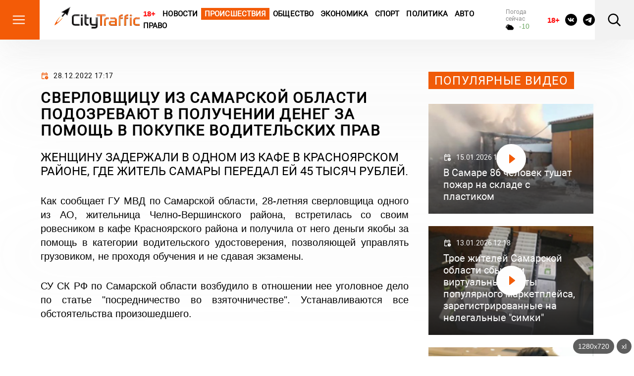

--- FILE ---
content_type: image/svg+xml
request_url: https://citytraffic.ru/images/logo.svg
body_size: 39252
content:
<svg width="172" height="54" viewBox="0 0 172 54" fill="none" xmlns="http://www.w3.org/2000/svg" xmlns:xlink="http://www.w3.org/1999/xlink">
<g clip-path="url(#clip0_1_133)">
<path d="M64.4696 16.6617H60.5746V33.2519C60.5746 35.1433 61.1631 36.5951 62.3302 37.5619C63.4978 38.5332 65.323 39.0253 67.7642 39.0253H68.6823V35.8763H68.1214C65.6049 35.8526 64.3764 35.043 64.3764 33.3957V25.3252H68.7692V22.3614H64.4696V16.6617Z" fill="#7B7979"/>
<path d="M83.6107 22.3251V35.8354H77.7072C75.8679 35.8354 74.9697 34.8942 74.9697 32.9529V22.3251H71.2524V32.469C71.2524 34.6226 71.7795 36.2552 72.8168 37.3255C73.8793 38.4277 75.6033 38.9914 77.9404 38.9914H83.4273V40.0572C83.4273 40.5332 83.2946 40.8783 83.0222 41.118C82.7598 41.3511 82.2423 41.509 81.5368 41.5716H74.697V44.8336H81.1165H81.1181C83.0616 44.7857 84.581 44.2778 85.6317 43.3257C86.6628 42.3768 87.1881 40.9199 87.1881 38.9901V22.3251H83.6107Z" fill="#7B7979"/>
<path d="M53.3257 39.0253H57.0367V22.3251H53.3257V39.0253Z" fill="#7B7979"/>
<path d="M37.0148 17.9164C35.7665 18.8929 35.1352 20.4552 35.1352 22.5487V32.9164C35.1352 35.0123 35.7665 36.5651 37.0148 37.5524C38.2567 38.5332 40.183 39.0253 42.7389 39.0253H50.4674V35.9484H42.2781C39.9081 35.9484 38.8058 35.1133 38.8058 33.3254V22.1398C38.8058 20.3767 39.9396 19.5146 42.2781 19.5146H50.4674V16.4359H42.7389C40.183 16.4359 38.2567 16.9381 37.0148 17.9164Z" fill="#7B7979"/>
<path d="M55.2748 16.5864C54.0502 16.5864 53.0571 17.388 53.0571 18.3826C53.0571 19.3657 54.0502 20.1689 55.2748 20.1689C56.4979 20.1689 57.4893 19.3657 57.4893 18.3826C57.4893 17.388 56.4979 16.5864 55.2748 16.5864Z" fill="#7B7979"/>
<path d="M152.397 39.0156H156.106V22.3155H152.397V39.0156ZM154.247 16.5832C153.026 16.5832 152.031 17.3864 152.031 18.3777C152.031 19.3657 153.026 20.1689 154.247 20.1689C155.474 20.1689 156.469 19.3657 156.469 18.3777C156.469 17.3864 155.474 16.5832 154.247 16.5832ZM102.626 16.4311H85.4854V19.5768H92.1591V39.0156H95.7802V19.5768H102.626V16.4311ZM110.037 22.3551H107.759C105.261 22.3551 103.381 22.8586 102.168 23.8504C100.957 24.8395 100.343 26.3399 100.343 28.3124V39.0156H104.052V28.2038C104.052 26.3347 105.041 25.5053 107.261 25.5053H110.037V22.3551ZM113.965 35.4533C114.376 35.7332 114.83 35.8654 115.409 35.8654H122.267V32.2423H115.409C114.761 32.2423 114.289 32.3784 113.92 32.6724C113.574 32.9529 113.399 33.4321 113.399 34.089C113.399 34.7344 113.588 35.1912 113.965 35.4533ZM124.512 23.9366C125.516 24.9917 126.029 26.4274 126.029 28.2038L125.982 39.0156H115.636C113.87 39.0156 112.423 38.5812 111.334 37.7261C110.236 36.8686 109.681 35.6321 109.681 34.0506C109.681 32.4743 110.254 31.2358 111.384 30.3732C112.502 29.5234 114.039 29.0888 115.956 29.0888H122.267V28.0185C122.267 27.1462 122.051 26.4914 121.621 26.0759C121.212 25.6702 120.49 25.4625 119.478 25.4625H112.823V22.3155H119.439C121.771 22.3155 123.482 22.8586 124.512 23.9366ZM129.674 23.1653V39.0156H133.344V25.1399H137.741V22.1301H133.452L133.508 21.8555C133.81 20.3701 135.044 19.6373 137.268 19.616L137.832 19.6111V16.4311H137.093C132.171 16.4311 129.674 18.695 129.674 23.1653ZM140.824 23.1653V39.0156H144.492V25.1399H148.885V22.1301H144.6L144.655 21.8555C144.96 20.3701 146.186 19.6373 148.416 19.616L148.979 19.6111V16.4311H148.241C143.319 16.4311 140.824 18.695 140.824 23.1653ZM162.904 28.2038V33.4609C162.904 34.3766 163.153 35.0123 163.647 35.3383C164.17 35.6833 165.03 35.8654 166.193 35.8654H171.911V39.0156H166.513C164.052 39.0156 162.193 38.5236 160.993 37.5568C159.791 36.5887 159.185 35.1094 159.185 33.1656V28.3124C159.185 26.3476 159.802 24.8395 161.014 23.8504C162.223 22.8586 164.107 22.3551 166.606 22.3551H171.998V25.5053H166.102C163.921 25.5053 162.904 26.3635 162.904 28.2038Z" fill="#591F13"/>
<path d="M64.4696 16.3263H60.5746V32.9164C60.5746 34.811 61.1631 36.2635 62.3302 37.2296C63.4978 38.201 65.323 38.6929 67.7642 38.6929H68.6823V35.5439L68.1214 35.5414C65.6049 35.5223 64.3764 34.7088 64.3764 33.0666V24.9928H68.7692V22.0292H64.4696V16.3263Z" fill="#231F20"/>
<path d="M83.6107 35.5043H77.7072C75.8679 35.5043 74.9697 34.5617 74.9697 32.6205V21.9896H71.2524V32.1381C71.2524 34.2884 71.7795 35.9242 72.8168 36.9932C73.8793 38.0955 75.6033 38.659 77.9404 38.659H83.4273V39.7249C83.4273 40.2009 83.2946 40.5492 83.0222 40.7888C82.7598 41.0188 82.2423 41.1774 81.5368 41.2425H74.697V44.5046H81.1165H81.1181C83.0616 44.4567 84.581 43.9455 85.6317 42.9933C86.6628 42.0476 87.1881 40.5875 87.1881 38.6565V21.9896H83.6107V35.5043Z" fill="#231F20"/>
<path d="M53.3257 38.6929H57.0367V21.9896H53.3257V38.6929Z" fill="#231F20"/>
<path d="M37.0148 17.581C35.7665 18.5609 35.1352 20.1198 35.1352 22.2178V32.5842C35.1352 34.6769 35.7665 36.236 37.0148 37.2188C38.2567 38.201 40.183 38.6929 42.7389 38.6929H50.4674V35.6175H42.2781C39.9081 35.6175 38.8058 34.7823 38.8058 32.9931V21.8106C38.8058 20.0446 39.9396 19.1809 42.2781 19.1809H50.4674V16.1071H42.7389C40.183 16.1071 38.2567 16.6028 37.0148 17.581Z" fill="#231F20"/>
<path d="M55.2748 16.2511C54.0502 16.2511 53.0571 17.0527 53.0571 18.0489C53.0571 19.0353 54.0502 19.8418 55.2748 19.8418C56.4979 19.8418 57.4893 19.0353 57.4893 18.0489C57.4893 17.0527 56.4979 16.2511 55.2748 16.2511Z" fill="#231F20"/>
<mask id="mask0_1_133" style="mask-type:luminance" maskUnits="userSpaceOnUse" x="60" y="16" width="9" height="23">
<path d="M67.7642 38.3606C65.4415 38.3606 63.7088 37.9006 62.6224 36.9964C61.5361 36.0966 60.9815 34.7248 60.9815 32.9164V16.6617H64.0605V22.3614H68.3607V24.6625H63.9656V33.0666C63.9656 34.91 65.364 35.8526 68.1174 35.8763H68.2699V38.3606H67.7642Z" fill="white"/>
</mask>
<g mask="url(#mask0_1_133)">
<path d="M67.7642 38.3606C65.4415 38.3606 63.7088 37.9006 62.6224 36.9964C61.5361 36.0966 60.9815 34.7248 60.9815 32.9164V16.6617H64.0605V22.3614H68.3607V24.6625H63.9656V33.0666C63.9656 34.91 65.364 35.8526 68.1174 35.8763H68.2699V38.3606H67.7642Z" fill="url(#paint0_linear_1_133)"/>
</g>
<mask id="mask1_1_133" style="mask-type:luminance" maskUnits="userSpaceOnUse" x="71" y="22" width="16" height="23">
<path d="M75.108 44.1711V41.5716H81.5368C82.4043 41.4982 82.9904 41.3065 83.3286 41.0125C83.6684 40.7091 83.8359 40.2885 83.8359 39.7249V38.3268H77.9404C75.736 38.3268 74.122 37.8112 73.1382 36.7901C72.1626 35.7792 71.6632 34.2104 71.6632 32.1381V22.3251H74.5589V32.6205C74.5589 34.7548 75.6191 35.8354 77.7072 35.8354H84.0215V22.3251H86.7749V38.6566C86.7749 40.5057 86.2874 41.8911 85.3235 42.771C84.3534 43.6516 82.9376 44.1232 81.1141 44.1711H75.108Z" fill="white"/>
</mask>
<g mask="url(#mask1_1_133)">
<path d="M75.108 44.1711V41.5716H81.5368C82.4043 41.4982 82.9904 41.3065 83.3286 41.0125C83.6684 40.7091 83.8359 40.2885 83.8359 39.7249V38.3268H77.9404C75.736 38.3268 74.122 37.8112 73.1382 36.7901C72.1626 35.7792 71.6632 34.2104 71.6632 32.1381V22.3251H74.5589V32.6205C74.5589 34.7548 75.6191 35.8354 77.7072 35.8354H84.0215V22.3251H86.7749V38.6566C86.7749 40.5057 86.2874 41.8911 85.3235 42.771C84.3534 43.6516 82.9376 44.1232 81.1141 44.1711H75.108Z" fill="url(#paint1_linear_1_133)"/>
</g>
<mask id="mask2_1_133" style="mask-type:luminance" maskUnits="userSpaceOnUse" x="53" y="22" width="4" height="17">
<path d="M53.7366 38.3606V22.3251H56.6281V38.3606H53.7366Z" fill="white"/>
</mask>
<g mask="url(#mask2_1_133)">
<path d="M53.7366 38.3606V22.3251H56.6281V38.3606H53.7366Z" fill="url(#paint2_linear_1_133)"/>
</g>
<mask id="mask3_1_133" style="mask-type:luminance" maskUnits="userSpaceOnUse" x="35" y="16" width="16" height="23">
<path d="M42.7389 38.3606C40.2952 38.3606 38.4646 37.8974 37.3008 36.9816C36.1354 36.0667 35.5428 34.5822 35.5428 32.5842V22.2178C35.5428 20.2164 36.1354 18.7376 37.3008 17.8199C38.4646 16.9038 40.2912 16.436 42.7389 16.436H50.0564V18.8488H42.2781C39.705 18.8488 38.3934 19.845 38.3934 21.8106V32.9932C38.3934 34.9516 39.705 35.9484 42.2781 35.9484H50.0564V38.3606H42.7389Z" fill="white"/>
</mask>
<g mask="url(#mask3_1_133)">
<path d="M42.7389 38.3606C40.2952 38.3606 38.4646 37.8974 37.3008 36.9816C36.1354 36.0667 35.5428 34.5822 35.5428 32.5842V22.2178C35.5428 20.2164 36.1354 18.7376 37.3008 17.8199C38.4646 16.9038 40.2912 16.436 42.7389 16.436H50.0564V18.8488H42.2781C39.705 18.8488 38.3934 19.845 38.3934 21.8106V32.9932C38.3934 34.9516 39.705 35.9484 42.2781 35.9484H50.0564V38.3606H42.7389Z" fill="url(#paint3_linear_1_133)"/>
</g>
<mask id="mask4_1_133" style="mask-type:luminance" maskUnits="userSpaceOnUse" x="53" y="16" width="5" height="4">
<path d="M55.2748 19.5031C54.2777 19.5031 53.4656 18.8488 53.4656 18.0489C53.4656 17.2424 54.2777 16.5864 55.2748 16.5864C56.2703 16.5864 57.0802 17.2424 57.0802 18.0489C57.0802 18.8488 56.2703 19.5031 55.2748 19.5031Z" fill="white"/>
</mask>
<g mask="url(#mask4_1_133)">
<path d="M55.2748 19.5031C54.2777 19.5031 53.4656 18.8488 53.4656 18.0489C53.4656 17.2424 54.2777 16.5864 55.2748 16.5864C56.2703 16.5864 57.0802 17.2424 57.0802 18.0489C57.0802 18.8488 56.2703 19.5031 55.2748 19.5031Z" fill="url(#paint4_linear_1_133)"/>
</g>
<mask id="mask5_1_133" style="mask-type:luminance" maskUnits="userSpaceOnUse" x="61" y="16" width="7" height="23">
<path d="M67.7642 38.0284C65.5536 38.0284 63.9246 37.6047 62.9212 36.7683C61.9075 35.9242 61.3939 34.629 61.3939 32.9164V16.9937H63.6495V22.6956H67.9499V24.3303H63.5587V33.0666C63.5587 34.45 64.3117 36.0966 67.8591 36.2041V38.0284H67.7642Z" fill="white"/>
</mask>
<g mask="url(#mask5_1_133)">
<path d="M67.7642 38.0284C65.5536 38.0284 63.9246 37.6047 62.9212 36.7683C61.9075 35.9242 61.3939 34.629 61.3939 32.9164V16.9937H63.6495V22.6956H67.9499V24.3303H63.5587V33.0666C63.5587 34.45 64.3117 36.0966 67.8591 36.2041V38.0284H67.7642Z" fill="black"/>
</g>
<mask id="mask6_1_133" style="mask-type:luminance" maskUnits="userSpaceOnUse" x="72" y="22" width="15" height="22">
<path d="M75.5125 43.84V41.9071H81.5368C82.5464 41.8207 83.2179 41.5971 83.6289 41.2361C84.0476 40.8687 84.249 40.3748 84.249 39.7249V37.9932H77.9404C75.8679 37.9932 74.3629 37.5203 73.4647 36.5874C72.5401 35.6321 72.0741 34.1336 72.0741 32.1381V22.6573H74.1457V32.6205C74.1457 35.5522 76.0853 36.1676 77.7072 36.1676H84.4347V22.6573H86.3703V38.6566C86.3703 40.4214 85.9098 41.7314 85.013 42.5524C84.1226 43.3609 82.8088 43.7953 81.1045 43.84H75.5125Z" fill="white"/>
</mask>
<g mask="url(#mask6_1_133)">
<path d="M75.5125 43.84V41.9071H81.5368C82.5464 41.8207 83.2179 41.5971 83.6289 41.2361C84.0476 40.8687 84.249 40.3748 84.249 39.7249V37.9932H77.9404C75.8679 37.9932 74.3629 37.5203 73.4647 36.5874C72.5401 35.6321 72.0741 34.1336 72.0741 32.1381V22.6573H74.1457V32.6205C74.1457 35.5522 76.0853 36.1676 77.7072 36.1676H84.4347V22.6573H86.3703V38.6566C86.3703 40.4214 85.9098 41.7314 85.013 42.5524C84.1226 43.3609 82.8088 43.7953 81.1045 43.84H75.5125Z" fill="black"/>
</g>
<mask id="mask7_1_133" style="mask-type:luminance" maskUnits="userSpaceOnUse" x="54" y="22" width="3" height="17">
<path d="M54.145 38.0284V22.6573H56.2173V38.0284H54.145Z" fill="white"/>
</mask>
<g mask="url(#mask7_1_133)">
<path d="M54.145 38.0284V22.6573H56.2173V38.0284H54.145Z" fill="black"/>
</g>
<mask id="mask8_1_133" style="mask-type:luminance" maskUnits="userSpaceOnUse" x="35" y="16" width="15" height="23">
<path d="M42.7389 38.0284C40.4056 38.0284 38.6715 37.5939 37.5876 36.7439C36.5029 35.8878 35.9538 34.4896 35.9538 32.5842V22.2178C35.9538 20.3096 36.5029 18.9093 37.5876 18.0603C38.6715 17.1999 40.4018 16.7729 42.7389 16.7729H49.6496V18.52H42.2782C39.4718 18.52 37.9826 19.6585 37.9826 21.8106V32.9931C37.9826 35.1433 39.4718 36.2839 42.2782 36.2839H49.6496V38.0284H42.7389Z" fill="white"/>
</mask>
<g mask="url(#mask8_1_133)">
<path d="M42.7389 38.0284C40.4056 38.0284 38.6715 37.5939 37.5876 36.7439C36.5029 35.8878 35.9538 34.4896 35.9538 32.5842V22.2178C35.9538 20.3096 36.5029 18.9093 37.5876 18.0603C38.6715 17.1999 40.4018 16.7729 42.7389 16.7729H49.6496V18.52H42.2782C39.4718 18.52 37.9826 19.6585 37.9826 21.8106V32.9931C37.9826 35.1433 39.4718 36.2839 42.2782 36.2839H49.6496V38.0284H42.7389Z" fill="black"/>
</g>
<mask id="mask9_1_133" style="mask-type:luminance" maskUnits="userSpaceOnUse" x="53" y="16" width="4" height="4">
<path d="M55.2748 19.1743C54.5068 19.1743 53.8748 18.6705 53.8748 18.0489C53.8748 17.4207 54.5068 16.9152 55.2748 16.9152C56.0436 16.9152 56.6716 17.4207 56.6716 18.0489C56.6716 18.6705 56.0436 19.1743 55.2748 19.1743Z" fill="white"/>
</mask>
<g mask="url(#mask9_1_133)">
<path d="M55.2748 19.1743C54.5068 19.1743 53.8748 18.6705 53.8748 18.0489C53.8748 17.4207 54.5068 16.9152 55.2748 16.9152C56.0436 16.9152 56.6716 17.4207 56.6716 18.0489C56.6716 18.6705 56.0436 19.1743 55.2748 19.1743Z" fill="black"/>
</g>
<mask id="mask10_1_133" style="mask-type:luminance" maskUnits="userSpaceOnUse" x="0" y="-6" width="172" height="191">
<path d="M0 185H171.919V-5.08339H0V185Z" fill="white"/>
</mask>
<g mask="url(#mask10_1_133)">
<mask id="mask11_1_133" style="mask-type:luminance" maskUnits="userSpaceOnUse" x="85" y="16" width="87" height="23">
<path d="M152.397 38.6898H156.106V21.9863H152.397V38.6898ZM154.247 16.2511C153.026 16.2511 152.031 17.0526 152.031 18.0489C152.031 19.0353 153.026 19.8417 154.247 19.8417C155.474 19.8417 156.469 19.0353 156.469 18.0489C156.469 17.0526 155.474 16.2511 154.247 16.2511ZM102.626 16.1006H85.4854V19.2512H92.1591V38.6898H95.7802V19.2512H102.626V16.1006ZM110.037 22.0267H107.759C105.261 22.0267 103.381 22.5296 102.168 23.5232C100.957 24.5104 100.343 26.0101 100.343 27.9834V38.6898H104.052V27.876C104.052 26.007 105.041 25.175 107.261 25.175H110.037V22.0267ZM113.965 35.1242C114.376 35.4054 114.83 35.5395 115.409 35.5395H122.267V31.9101H115.409C114.761 31.9101 114.289 32.0506 113.92 32.3446C113.574 32.6258 113.399 33.1029 113.399 33.7599C113.399 34.4052 113.588 34.8654 113.965 35.1242ZM124.512 23.6076C125.516 24.6625 126.029 26.0983 126.029 27.876L125.982 38.6898H115.636C113.87 38.6898 112.423 38.254 111.334 37.3958C110.236 36.5395 109.681 35.3044 109.681 33.726C109.681 32.1445 110.254 30.9035 111.384 30.0441C112.502 29.1962 114.039 28.7642 115.956 28.7642H122.267V27.6926C122.267 26.8185 122.051 26.1623 121.621 25.745C121.212 25.3443 120.49 25.1399 119.478 25.1399H112.823V21.9863H119.439C121.771 21.9863 123.482 22.5296 124.512 23.6076ZM129.674 22.8363V38.6898H133.344V24.8063H137.741V21.8042H133.452L133.508 21.5283C133.81 20.0429 135.044 19.3085 137.268 19.2905L137.832 19.2872V16.1006H137.093C132.171 16.1006 129.674 18.3662 129.674 22.8363ZM140.824 22.8363V38.6898H144.492V24.8063H148.885V21.8042H144.6L144.655 21.5283C144.96 20.0429 146.186 19.3085 148.416 19.2905L148.979 19.2872V16.1006H148.241C143.319 16.1006 140.824 18.3662 140.824 22.8363ZM162.904 27.876V33.1304C162.904 34.0474 163.153 34.6781 163.647 35.0072C164.17 35.3574 165.03 35.5395 166.193 35.5395H171.911V38.6898H166.513C164.052 38.6898 162.193 38.1977 160.993 37.2265C159.791 36.2596 159.185 34.7823 159.185 32.8333V27.9834C159.185 26.0152 159.802 24.5168 161.014 23.5232C162.223 22.5296 164.107 22.0267 166.606 22.0267H171.998V25.175H166.102C163.921 25.175 162.904 26.0332 162.904 27.876Z" fill="white"/>
</mask>
<g mask="url(#mask11_1_133)">
<path d="M92.0273 38.7568V19.2905H85.3528V16.0188H102.747V19.2905H95.8702V38.7568H92.0273ZM100.32 38.7568V26.3245H100.522V25.5066H100.724V25.0159H100.927V24.6887H101.129V24.3615H101.331V24.0344H101.533V23.8708H101.736V23.7072H101.938V23.5436H102.14V23.38H102.342V23.2165H102.545V23.0529H102.747V22.8893H103.151V22.7257H103.556V22.5621H103.96V22.3985H104.365V22.235H105.376V22.0714H106.59V21.9078H110.23V25.1794H106.994V25.343H105.983V25.5066H105.579V25.6702H105.174V25.8338H104.972V25.9974H104.77V26.3245H104.567V26.4881H104.365V27.1424H104.163V38.7568H100.32ZM114.478 38.7568V38.5933H113.467V38.4297H112.86V38.2661H112.658V38.1025H112.253V37.9389H111.849V37.7753H111.444V37.6118H111.242V37.4482H111.04V37.2846H110.837V36.9574H110.635V36.6303H110.433V36.4667H110.23V36.1395H110.028V35.6488H109.826V34.8308H109.624V32.5407H109.826V31.8864H110.028V31.3956H110.23V31.0684H110.433V30.7413H110.635V30.5777H110.837V30.2505H111.04V30.0869H111.242V29.9234H111.444V29.7598H111.646V29.5962H112.051V29.4326H112.455V29.269H112.86V29.1054H113.264V28.9419H114.073V28.7783H115.085V28.6147H122.164V26.9789H121.961V26.3245H121.759V25.9974H121.557V25.8338H121.355V25.6702H121.152V25.5066H120.748V25.343H120.141V25.1794H112.658V21.9078H120.95V22.0714H121.759V22.235H122.568V22.3985H122.973V22.5621H123.377V22.7257H123.782V22.8893H123.984V23.0529H124.186V23.2165H124.389V23.38H124.591V23.5436H124.793V23.8708H124.995V24.198H125.198V24.5251H125.4V25.0159H125.602V25.343H125.804V26.1609H126.007V27.1424H126.209V33.195H126.007V38.7568H114.478ZM129.647 38.7568V20.9263H129.849V20.1084H130.052V19.6176H130.254V19.1269H130.456V18.7997H130.659V18.4725H130.861V18.309H131.063V17.9818H131.265V17.8182H131.468V17.6546H131.67V17.4911H131.872V17.3275H132.074V17.1639H132.277V17.0003H132.681V16.8367H133.086V16.6731H133.49V16.5096H133.895V16.346H134.704V16.1824H135.513V16.0188H137.94V19.2905H137.333V19.454H135.917V19.6176H135.31V19.7812H134.906V19.9448H134.704V20.1084H134.501V20.272H134.299V20.4355H134.097V20.5991H133.895V21.0899H133.692V21.7442H137.94V24.8523H133.49V38.7568H129.647ZM140.771 38.7568V21.0899H140.974V20.272H141.176V19.6176H141.378V19.2905H141.58V18.7997H141.783V18.4725H141.985V18.309H142.187V17.9818H142.389V17.8182H142.592V17.6546H142.794V17.4911H142.996V17.3275H143.198V17.1639H143.401V17.0003H143.805V16.8367H144.21V16.6731H144.614V16.5096H145.019V16.346H145.828V16.1824H146.637V16.0188H149.064V19.2905H148.457V19.454H147.041V19.6176H146.637V19.7812H146.03V19.9448H145.828V20.1084H145.626V20.272H145.423V20.4355H145.221V20.7627H145.019V21.0899H144.817V21.7442H149.064V24.8523H144.614V38.7568H140.771ZM152.3 21.9078H156.143V38.7568H152.3V21.9078ZM164.638 38.7568V38.5933H163.829V38.4297H163.02V38.2661H162.615V38.1025H162.211V37.9389H161.806V37.7753H161.402V37.6118H161.199V37.4482H160.997V37.2846H160.795V37.121H160.593V36.9574H160.39V36.6303H160.188V36.4667H159.986V36.1395H159.784V35.8123H159.581V35.3216H159.379V34.5037H159.177V26.1609H159.379V25.5066H159.581V25.0159H159.784V24.6887H159.986V24.3615H160.188V24.0344H160.39V23.8708H160.593V23.5436H160.795V23.38H160.997V23.2165H161.402V23.0529H161.604V22.8893H162.008V22.7257H162.413V22.5621H162.817V22.3985H163.222V22.235H164.031V22.0714H165.447V21.9078H171.919V25.1794H165.851V25.343H164.84V25.5066H164.436V25.6702H164.031V25.8338H163.829V25.9974H163.627V26.3245H163.424V26.6517H163.222V27.1424H163.02V34.0129H163.222V34.5037H163.424V34.6673H163.627V34.8308H163.829V34.9944H164.031V35.158H164.436V35.3216H165.245V35.4852H171.919V38.7568H164.638ZM115.085 35.3216V35.4852H122.164V32.0499H114.68V32.2135H114.276V32.3771H114.073V32.5407H113.871V32.7043H113.669V33.3586H113.467V34.1765H113.669V34.6673H113.871V34.9944H114.073V35.158H114.478V35.3216H115.085ZM153.716 19.9448V19.7812H153.109V19.6176H152.907V19.454H152.502V19.1269H152.3V18.9633H152.098V18.4725H151.896V17.6546H152.098V17.1639H152.3V16.8367H152.502V16.6731H152.705V16.5096H153.109V16.346H153.514V16.1824H154.929V16.346H155.334V16.5096H155.738V16.6731H155.941V16.8367H156.143V17.1639H156.345V17.4911H156.547V18.6361H156.345V18.9633H156.143V19.2905H155.941V19.454H155.738V19.6176H155.334V19.7812H154.929V19.9448" fill="#F35B07"/>
</g>
</g>
<mask id="mask12_1_133" style="mask-type:luminance" maskUnits="userSpaceOnUse" x="159" y="22" width="13" height="17">
<path d="M166.513 38.3575C164.162 38.3575 162.4 37.8974 161.285 36.9932C160.163 36.0922 159.596 34.6897 159.596 32.8333V27.9834C159.596 26.1079 160.171 24.6861 161.305 23.7595C162.438 22.8266 164.22 22.3603 166.606 22.3603H171.587V24.8395H166.102C163.704 24.8395 162.49 25.8639 162.49 27.8759V33.1304C162.49 34.1528 162.795 34.8698 163.39 35.2647C163.985 35.6654 164.931 35.8686 166.193 35.8686H171.5V38.3575H166.513Z" fill="white"/>
</mask>
<g mask="url(#mask12_1_133)">
<path d="M166.513 38.3575C164.162 38.3575 162.4 37.8974 161.285 36.9932C160.163 36.0922 159.596 34.6897 159.596 32.8333V27.9834C159.596 26.1079 160.171 24.6861 161.305 23.7595C162.438 22.8266 164.22 22.3603 166.606 22.3603H171.587V24.8395H166.102C163.704 24.8395 162.49 25.8639 162.49 27.8759V33.1304C162.49 34.1528 162.795 34.8698 163.39 35.2647C163.985 35.6654 164.931 35.8686 166.193 35.8686H171.5V38.3575H166.513Z" fill="url(#paint5_linear_1_133)"/>
</g>
<mask id="mask13_1_133" style="mask-type:luminance" maskUnits="userSpaceOnUse" x="152" y="22" width="4" height="17">
<path d="M152.805 38.3575V22.3167H155.693V38.3575H152.805Z" fill="white"/>
</mask>
<g mask="url(#mask13_1_133)">
<path d="M152.805 38.3575V22.3167H155.693V38.3575H152.805Z" fill="url(#paint6_linear_1_133)"/>
</g>
<mask id="mask14_1_133" style="mask-type:luminance" maskUnits="userSpaceOnUse" x="141" y="16" width="8" height="23">
<path d="M141.233 38.3575V22.8363C141.233 18.5265 143.526 16.4359 148.241 16.4359H148.565V18.9551H148.412C145.989 18.9764 144.584 19.8254 144.252 21.472L144.117 22.1334H148.474V24.4734H144.083V38.3575H141.233Z" fill="white"/>
</mask>
<g mask="url(#mask14_1_133)">
<path d="M141.233 38.3575V22.8363C141.233 18.5265 143.526 16.4359 148.241 16.4359H148.565V18.9551H148.412C145.989 18.9764 144.584 19.8254 144.252 21.472L144.117 22.1334H148.474V24.4734H144.083V38.3575H141.233Z" fill="url(#paint7_linear_1_133)"/>
</g>
<mask id="mask15_1_133" style="mask-type:luminance" maskUnits="userSpaceOnUse" x="130" y="16" width="8" height="23">
<path d="M130.082 38.3575V22.8363C130.082 18.5265 132.376 16.4359 137.093 16.4359H137.418V18.9551H137.268C134.841 18.9764 133.439 19.8254 133.101 21.472L132.969 22.1334H137.33V24.4734H132.935V38.3575H130.082Z" fill="white"/>
</mask>
<g mask="url(#mask15_1_133)">
<path d="M130.082 38.3575V22.8363C130.082 18.5265 132.376 16.4359 137.093 16.4359H137.418V18.9551H137.268C134.841 18.9764 133.439 19.8254 133.101 21.472L132.969 22.1334H137.33V24.4734H132.935V38.3575H130.082Z" fill="url(#paint8_linear_1_133)"/>
</g>
<mask id="mask16_1_133" style="mask-type:luminance" maskUnits="userSpaceOnUse" x="110" y="22" width="16" height="17">
<path d="M122.682 35.8686H115.409C114.738 35.8686 114.181 35.7088 113.695 35.3797C113.225 35.0474 112.984 34.5074 112.984 33.7599C112.984 33.0123 113.201 32.4551 113.632 32.108C114.078 31.7534 114.656 31.5809 115.409 31.5809H122.682V35.8686ZM124.193 23.8107C123.237 22.8222 121.635 22.3167 119.439 22.3167H113.234V24.8063H119.478C120.617 24.8063 121.445 25.0484 121.939 25.5328C122.431 26.0121 122.682 26.7405 122.682 27.6926V29.0951H115.956C114.147 29.0951 112.707 29.4946 111.664 30.2901C110.623 31.0845 110.092 32.2372 110.092 33.726C110.092 35.2085 110.606 36.3638 111.619 37.1562C112.63 37.9517 113.981 38.3575 115.636 38.3575H125.571L125.617 27.8759C125.617 26.1717 125.139 24.8063 124.193 23.8107Z" fill="white"/>
</mask>
<g mask="url(#mask16_1_133)">
<path d="M122.682 35.8686H115.409C114.738 35.8686 114.181 35.7088 113.695 35.3797C113.225 35.0474 112.984 34.5074 112.984 33.7599C112.984 33.0123 113.201 32.4551 113.632 32.108C114.078 31.7534 114.656 31.5809 115.409 31.5809H122.682V35.8686ZM124.193 23.8107C123.237 22.8222 121.635 22.3167 119.439 22.3167H113.234V24.8063H119.478C120.617 24.8063 121.445 25.0484 121.939 25.5328C122.431 26.0121 122.682 26.7405 122.682 27.6926V29.0951H115.956C114.147 29.0951 112.707 29.4946 111.664 30.2901C110.623 31.0845 110.092 32.2372 110.092 33.726C110.092 35.2085 110.606 36.3638 111.619 37.1562C112.63 37.9517 113.981 38.3575 115.636 38.3575H125.571L125.617 27.8759C125.617 26.1717 125.139 24.8063 124.193 23.8107Z" fill="url(#paint9_linear_1_133)"/>
</g>
<mask id="mask17_1_133" style="mask-type:luminance" maskUnits="userSpaceOnUse" x="100" y="22" width="10" height="17">
<path d="M100.754 38.3575V27.9834C100.754 26.1016 101.326 24.6766 102.456 23.7595C103.592 22.8266 105.375 22.3603 107.759 22.3603H109.626V24.8395H107.261C104.824 24.8395 103.641 25.8364 103.641 27.8759V38.3575H100.754Z" fill="white"/>
</mask>
<g mask="url(#mask17_1_133)">
<path d="M100.754 38.3575V27.9834C100.754 26.1016 101.326 24.6766 102.456 23.7595C103.592 22.8266 105.375 22.3603 107.759 22.3603H109.626V24.8395H107.261C104.824 24.8395 103.641 25.8364 103.641 27.8759V38.3575H100.754Z" fill="url(#paint10_linear_1_133)"/>
</g>
<mask id="mask18_1_133" style="mask-type:luminance" maskUnits="userSpaceOnUse" x="85" y="16" width="18" height="23">
<path d="M92.5685 38.3575V18.9191H85.8924V16.4359H102.213V18.9191H95.3692V38.3575H92.5685Z" fill="white"/>
</mask>
<g mask="url(#mask18_1_133)">
<path d="M92.5685 38.3575V18.9191H85.8924V16.4359H102.213V18.9191H95.3692V38.3575H92.5685Z" fill="url(#paint11_linear_1_133)"/>
</g>
<mask id="mask19_1_133" style="mask-type:luminance" maskUnits="userSpaceOnUse" x="152" y="16" width="5" height="4">
<path d="M154.247 19.5031C153.254 19.5031 152.441 18.8488 152.441 18.0489C152.441 17.2424 153.254 16.5864 154.247 16.5864C155.246 16.5864 156.058 17.2424 156.058 18.0489C156.058 18.8488 155.246 19.5031 154.247 19.5031Z" fill="white"/>
</mask>
<g mask="url(#mask19_1_133)">
<path d="M154.247 19.5031C153.254 19.5031 152.441 18.8488 152.441 18.0489C152.441 17.2424 153.254 16.5864 154.247 16.5864C155.246 16.5864 156.058 17.2424 156.058 18.0489C156.058 18.8488 155.246 19.5031 154.247 19.5031Z" fill="url(#paint12_linear_1_133)"/>
</g>
<mask id="mask20_1_133" style="mask-type:luminance" maskUnits="userSpaceOnUse" x="86" y="16" width="86" height="23">
<path d="M154.247 19.1743C153.481 19.1743 152.855 18.6705 152.855 18.0489C152.855 17.4207 153.481 16.9152 154.247 16.9152C155.021 16.9152 155.645 17.4207 155.645 18.0489C155.645 18.6705 155.021 19.1743 154.247 19.1743ZM92.9793 38.0251V18.5871H86.3009V16.7664H101.8V18.5871H94.9584V38.0251H92.9793ZM101.16 38.0251V27.9834C101.16 26.1942 101.698 24.8479 102.749 23.9909C103.805 23.127 105.488 22.6905 107.759 22.6905H109.219V24.5104H107.261C104.589 24.5104 103.234 25.6447 103.234 27.876V38.0251H101.16ZM115.409 31.2518C114.544 31.2518 113.869 31.4499 113.347 31.8716C112.834 32.2826 112.577 32.9228 112.577 33.7599C112.577 34.611 112.863 35.2392 113.432 35.6321C113.989 36.0124 114.637 36.1976 115.409 36.1976H123.087V31.2518H115.409ZM115.636 38.0251C114.09 38.0251 112.835 37.6527 111.905 36.9229C110.975 36.1925 110.503 35.1178 110.503 33.726C110.503 32.3329 110.989 31.2582 111.946 30.5298C112.909 29.7981 114.254 29.4275 115.956 29.4275H123.087V27.6926C123.087 26.6555 122.81 25.86 122.253 25.3219C121.679 24.7584 120.748 24.4721 119.478 24.4721H113.645V22.649H119.439C121.505 22.649 122.994 23.111 123.867 24.0152C124.756 24.9482 125.206 26.2465 125.206 27.876L125.16 38.0251H115.636ZM130.493 38.0251V22.8363C130.493 18.7228 132.566 16.7909 137.01 16.7664V18.6312C133.902 18.731 132.947 20.1902 132.7 21.4177L132.483 22.4656H136.919V24.143H132.522V38.0251H130.493ZM141.645 38.0251V22.8363C141.645 18.7228 143.715 16.7909 148.158 16.7664V18.6312C145.049 18.731 144.094 20.1902 143.848 21.4177L143.631 22.4656H148.065V24.143H143.672V38.0251H141.645ZM153.214 38.0251V22.649H155.288V38.0251H153.214ZM166.513 38.0251C164.277 38.0251 162.614 37.597 161.572 36.7567C160.534 35.9197 160.006 34.5969 160.006 32.8333V27.9834C160.006 26.1974 160.54 24.8543 161.598 23.9909C162.649 23.127 164.336 22.6905 166.606 22.6905H171.18V24.5104H166.102C163.469 24.5104 162.083 25.6746 162.083 27.876V33.1304C162.083 34.255 162.432 35.0615 163.127 35.5223C163.799 35.9722 164.83 36.1976 166.193 36.1976H171.087V38.0251H166.513Z" fill="white"/>
</mask>
<g mask="url(#mask20_1_133)">
<path d="M154.247 19.1743C153.481 19.1743 152.855 18.6705 152.855 18.0489C152.855 17.4207 153.481 16.9152 154.247 16.9152C155.021 16.9152 155.645 17.4207 155.645 18.0489C155.645 18.6705 155.021 19.1743 154.247 19.1743ZM92.9793 38.0251V18.5871H86.3009V16.7664H101.8V18.5871H94.9584V38.0251H92.9793ZM101.16 38.0251V27.9834C101.16 26.1942 101.698 24.8479 102.749 23.9909C103.805 23.127 105.488 22.6905 107.759 22.6905H109.219V24.5104H107.261C104.589 24.5104 103.234 25.6447 103.234 27.876V38.0251H101.16ZM115.409 31.2518C114.544 31.2518 113.869 31.4499 113.347 31.8716C112.834 32.2826 112.577 32.9228 112.577 33.7599C112.577 34.611 112.863 35.2392 113.432 35.6321C113.989 36.0124 114.637 36.1976 115.409 36.1976H123.087V31.2518H115.409ZM115.636 38.0251C114.09 38.0251 112.835 37.6527 111.905 36.9229C110.975 36.1925 110.503 35.1178 110.503 33.726C110.503 32.3329 110.989 31.2582 111.946 30.5298C112.909 29.7981 114.254 29.4275 115.956 29.4275H123.087V27.6926C123.087 26.6555 122.81 25.86 122.253 25.3219C121.679 24.7584 120.748 24.4721 119.478 24.4721H113.645V22.649H119.439C121.505 22.649 122.994 23.111 123.867 24.0152C124.756 24.9482 125.206 26.2465 125.206 27.876L125.16 38.0251H115.636ZM130.493 38.0251V22.8363C130.493 18.7228 132.566 16.7909 137.01 16.7664V18.6312C133.902 18.731 132.947 20.1902 132.7 21.4177L132.483 22.4656H136.919V24.143H132.522V38.0251H130.493ZM141.645 38.0251V22.8363C141.645 18.7228 143.715 16.7909 148.158 16.7664V18.6312C145.049 18.731 144.094 20.1902 143.848 21.4177L143.631 22.4656H148.065V24.143H143.672V38.0251H141.645ZM153.214 38.0251V22.649H155.288V38.0251H153.214ZM166.513 38.0251C164.277 38.0251 162.614 37.597 161.572 36.7567C160.534 35.9197 160.006 34.5969 160.006 32.8333V27.9834C160.006 26.1974 160.54 24.8543 161.598 23.9909C162.649 23.127 164.336 22.6905 166.606 22.6905H171.18V24.5104H166.102C163.469 24.5104 162.083 25.6746 162.083 27.876V33.1304C162.083 34.255 162.432 35.0615 163.127 35.5223C163.799 35.9722 164.83 36.1976 166.193 36.1976H171.087V38.0251H166.513Z" fill="#F35B07"/>
</g>
<mask id="mask21_1_133" style="mask-type:luminance" maskUnits="userSpaceOnUse" x="0" y="19" width="17" height="19">
<path d="M0.431374 37.9987C0.338936 37.9987 0.260719 37.9816 0.198304 37.9464C-1.25147 37.1324 5.62687 26.6548 8.57146 23.2326C10.8192 20.6104 12.9785 19.5291 14.5159 19.5291C14.9726 19.5291 15.374 19.6239 15.7066 19.8022C15.4253 19.6534 15.0548 19.5569 14.625 19.5569C13.6619 19.5569 12.397 20.0411 11.151 21.4904C9.46976 23.4534 5.02167 30.4427 5.02009 31.9424C5.02009 32.0728 5.05328 32.1616 5.12517 32.2018C5.15757 32.2203 5.19865 32.2293 5.24842 32.2293C6.56389 32.2293 13.6555 25.9415 15.4166 23.8853C16.2849 22.8743 16.6057 22.0221 16.6065 21.3514C16.608 20.6087 16.2177 20.0885 15.7437 19.8235C17.1927 20.6316 17.2504 23.0232 14.3097 26.4535C11.4971 29.7296 2.47371 37.9987 0.431374 37.9987Z" fill="white"/>
</mask>
<g mask="url(#mask21_1_133)">
<path d="M0.431374 37.9987C0.338936 37.9987 0.260719 37.9816 0.198304 37.9464C-1.25147 37.1324 5.62687 26.6548 8.57146 23.2326C10.8192 20.6104 12.9785 19.5291 14.5159 19.5291C14.9726 19.5291 15.374 19.6239 15.7066 19.8022C15.4253 19.6534 15.0548 19.5569 14.625 19.5569C13.6619 19.5569 12.397 20.0411 11.151 21.4904C9.46976 23.4534 5.02167 30.4427 5.02009 31.9424C5.02009 32.0728 5.05328 32.1616 5.12517 32.2018C5.15757 32.2203 5.19865 32.2293 5.24842 32.2293C6.56389 32.2293 13.6555 25.9415 15.4166 23.8853C16.2849 22.8743 16.6057 22.0221 16.6065 21.3514C16.608 20.6087 16.2177 20.0885 15.7437 19.8235C17.1927 20.6316 17.2504 23.0232 14.3097 26.4535C11.4971 29.7296 2.47371 37.9987 0.431374 37.9987Z" fill="#F35B07"/>
</g>
<mask id="mask22_1_133" style="mask-type:luminance" maskUnits="userSpaceOnUse" x="5" y="19" width="10" height="13">
<path d="M5.0201 31.9462C5.0201 31.945 5.0201 31.9437 5.0201 31.9424C5.0201 31.9417 5.0201 31.9411 5.0201 31.9404V31.9462ZM14.6337 19.5569H14.6155C14.6186 19.5569 14.6218 19.5569 14.625 19.5569C14.6281 19.5569 14.6305 19.5569 14.6337 19.5569Z" fill="white"/>
</mask>
<g mask="url(#mask22_1_133)">
<rect x="3.82267" y="18.24" width="12.7827" height="15.0823" fill="url(#pattern0_1_133)"/>
</g>
<mask id="mask23_1_133" style="mask-type:luminance" maskUnits="userSpaceOnUse" x="7" y="19" width="7" height="9">
<path d="M7.15723 27.3876C8.54066 25.0598 10.2464 22.5472 11.151 21.4904C11.8297 20.7003 12.5139 20.1965 13.1523 19.902C12.5021 20.594 11.9593 21.196 11.6488 21.5591C9.94698 23.5401 8.52247 25.4393 7.15723 27.3876Z" fill="white"/>
</mask>
<g mask="url(#mask23_1_133)">
<rect x="5.64299" y="18.8944" width="8.93979" height="9.6841" fill="url(#pattern1_1_133)"/>
</g>
<mask id="mask24_1_133" style="mask-type:luminance" maskUnits="userSpaceOnUse" x="10" y="21" width="7" height="8">
<path d="M10.6794 28.3889C12.2216 26.8658 13.6168 25.2643 15.1243 23.5058C15.4482 23.1263 15.9878 22.4458 16.5867 21.6442C16.5046 22.2642 16.1632 23.0167 15.4166 23.8853C14.606 24.8324 12.6656 26.6744 10.6794 28.3889Z" fill="white"/>
</mask>
<g mask="url(#mask24_1_133)">
<rect x="9.68814" y="20.5302" width="8.93979" height="8.86618" fill="url(#pattern2_1_133)"/>
</g>
<mask id="mask25_1_133" style="mask-type:luminance" maskUnits="userSpaceOnUse" x="5" y="19" width="12" height="14">
<path d="M5.25158 32.2293H5.24527C5.19707 32.2287 5.15757 32.2197 5.12517 32.2018C5.05408 32.1623 5.02088 32.0747 5.0201 31.9462V31.9404C5.02246 31.2465 5.97133 29.3844 7.15723 27.3876C8.52247 25.4393 9.94697 23.5401 11.6488 21.5591C11.9593 21.196 12.5021 20.594 13.1523 19.902C13.6816 19.6583 14.1794 19.5569 14.6155 19.5569H14.6337C15.0793 19.5569 15.4601 19.6632 15.7437 19.8235C16.2178 20.0885 16.608 20.6087 16.6065 21.3514C16.6065 21.4463 16.6001 21.5428 16.5867 21.6442C15.9878 22.4457 15.4482 23.1263 15.1243 23.5058C13.6168 25.2643 12.2216 26.8658 10.6794 28.3889C8.35419 30.3947 5.96502 32.2236 5.25158 32.2293Z" fill="white"/>
</mask>
<g mask="url(#mask25_1_133)">
<rect x="3.82267" y="18.24" width="14.8053" height="15.0823" fill="white"/>
</g>
<path d="M26.0035 18.6343L31.9717 0.998404L13.6303 11.6918L19.4286 13.4618L14.1075 19.6092L16.6073 21.0226L21.9346 14.8702L26.0035 18.6343Z" fill="#231F20"/>
<mask id="mask26_1_133" style="mask-type:luminance" maskUnits="userSpaceOnUse" x="14" y="1" width="18" height="20">
<path d="M14.6811 19.5258L20.0694 13.2998L14.4914 11.5986L31.2686 1.81633L25.8115 17.9538L21.8984 14.3304L16.5046 20.5613L14.6811 19.5258Z" fill="white"/>
</mask>
<g mask="url(#mask26_1_133)">
<path d="M14.6811 19.5258L20.0694 13.2998L14.4914 11.5986L31.2686 1.81633L25.8115 17.9538L21.8984 14.3304L16.5046 20.5613L14.6811 19.5258Z" fill="url(#paint13_linear_1_133)"/>
</g>
<mask id="mask27_1_133" style="mask-type:luminance" maskUnits="userSpaceOnUse" x="15" y="2" width="16" height="19">
<path d="M15.2531 19.4456L20.7116 13.1461L15.3518 11.5102L30.567 2.63422L25.6155 17.2667L21.862 13.7955L16.405 20.1L15.2531 19.4456Z" fill="white"/>
</mask>
<g mask="url(#mask27_1_133)">
<path d="M15.2531 19.4456L20.7116 13.1461L15.3518 11.5102L30.567 2.63422L25.6155 17.2667L21.862 13.7955L16.405 20.1L15.2531 19.4456Z" fill="black"/>
</g>
</g>
<defs>
<pattern id="pattern0_1_133" patternContentUnits="objectBoundingBox" width="1" height="1">
<use xlink:href="#image0_1_133" transform="scale(0.0769231 0.0526316)"/>
</pattern>
<pattern id="pattern1_1_133" patternContentUnits="objectBoundingBox" width="1" height="1">
<use xlink:href="#image1_1_133" transform="scale(0.111111 0.0833333)"/>
</pattern>
<pattern id="pattern2_1_133" patternContentUnits="objectBoundingBox" width="1" height="1">
<use xlink:href="#image2_1_133" transform="scale(0.111111 0.0909091)"/>
</pattern>
<linearGradient id="paint0_linear_1_133" x1="64.6709" y1="38.3606" x2="64.6709" y2="16.662" gradientUnits="userSpaceOnUse">
<stop stop-color="#4F4C4D"/>
<stop offset="1" stop-color="#E9E9E9"/>
</linearGradient>
<linearGradient id="paint1_linear_1_133" x1="79.2191" y1="44.1708" x2="79.2191" y2="22.3251" gradientUnits="userSpaceOnUse">
<stop stop-color="#4F4C4D"/>
<stop offset="1" stop-color="#E9E9E9"/>
</linearGradient>
<linearGradient id="paint2_linear_1_133" x1="55.1822" y1="38.3606" x2="55.1822" y2="22.3251" gradientUnits="userSpaceOnUse">
<stop stop-color="#4F4C4D"/>
<stop offset="1" stop-color="#E9E9E9"/>
</linearGradient>
<linearGradient id="paint3_linear_1_133" x1="42.7998" y1="38.3606" x2="42.7998" y2="16.4368" gradientUnits="userSpaceOnUse">
<stop stop-color="#4F4C4D"/>
<stop offset="1" stop-color="#E9E9E9"/>
</linearGradient>
<linearGradient id="paint4_linear_1_133" x1="55.2732" y1="19.5031" x2="55.2732" y2="16.5861" gradientUnits="userSpaceOnUse">
<stop stop-color="#656263"/>
<stop offset="1" stop-color="#E9E9E9"/>
</linearGradient>
<linearGradient id="paint5_linear_1_133" x1="165.591" y1="38.3575" x2="165.591" y2="22.3603" gradientUnits="userSpaceOnUse">
<stop stop-color="#FABB3F"/>
<stop offset="1" stop-color="white"/>
</linearGradient>
<linearGradient id="paint6_linear_1_133" x1="154.249" y1="38.3575" x2="154.249" y2="22.3171" gradientUnits="userSpaceOnUse">
<stop stop-color="#FABB3F"/>
<stop offset="1" stop-color="white"/>
</linearGradient>
<linearGradient id="paint7_linear_1_133" x1="144.898" y1="38.3575" x2="144.898" y2="16.4368" gradientUnits="userSpaceOnUse">
<stop stop-color="#FABB3F"/>
<stop offset="1" stop-color="white"/>
</linearGradient>
<linearGradient id="paint8_linear_1_133" x1="133.751" y1="38.3575" x2="133.751" y2="16.4368" gradientUnits="userSpaceOnUse">
<stop stop-color="#FABB3F"/>
<stop offset="1" stop-color="white"/>
</linearGradient>
<linearGradient id="paint9_linear_1_133" x1="117.854" y1="38.3575" x2="117.854" y2="22.3171" gradientUnits="userSpaceOnUse">
<stop stop-color="#FABB3F"/>
<stop offset="1" stop-color="white"/>
</linearGradient>
<linearGradient id="paint10_linear_1_133" x1="105.19" y1="38.3575" x2="105.19" y2="22.3603" gradientUnits="userSpaceOnUse">
<stop stop-color="#FABB3F"/>
<stop offset="1" stop-color="white"/>
</linearGradient>
<linearGradient id="paint11_linear_1_133" x1="94.0527" y1="38.3575" x2="94.0527" y2="16.4368" gradientUnits="userSpaceOnUse">
<stop stop-color="#FABB3F"/>
<stop offset="1" stop-color="white"/>
</linearGradient>
<linearGradient id="paint12_linear_1_133" x1="154.25" y1="19.5031" x2="154.25" y2="16.5861" gradientUnits="userSpaceOnUse">
<stop stop-color="#FDF5B9"/>
<stop offset="1" stop-color="white"/>
</linearGradient>
<linearGradient id="paint13_linear_1_133" x1="13.64" y1="18.3235" x2="31.8848" y2="2.52805" gradientUnits="userSpaceOnUse">
<stop stop-color="#4F4C4D"/>
<stop offset="1" stop-color="#E9E9E9"/>
</linearGradient>
<clipPath id="clip0_1_133">
<rect width="172" height="54" fill="white"/>
</clipPath>
<image id="image0_1_133" width="13" height="19" xlink:href="[data-uri]"/>
<image id="image1_1_133" width="9" height="12" xlink:href="[data-uri]"/>
<image id="image2_1_133" width="9" height="11" xlink:href="[data-uri]"/>
</defs>
</svg>
